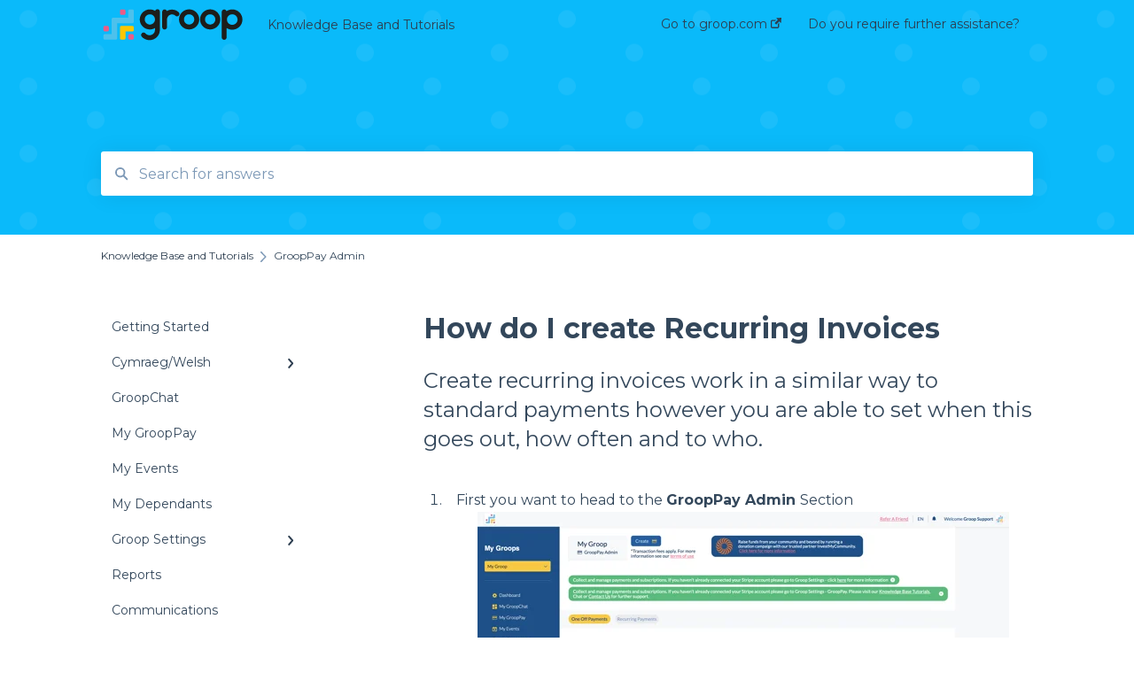

--- FILE ---
content_type: text/html; charset=UTF-8
request_url: https://knowledge.groop.com/recurring-invoices-explained
body_size: 10149
content:
<!doctype html><html lang="en"><head>
    
    <meta charset="utf-8">
    
    <title>
      How do I create Recurring Invoices
    </title>
    
    <meta name="description" content="Create recurring invoices work in a similar way to standard payments however you are able to set when this goes out, how often and to who.">
    <meta name="viewport" content="width=device-width, initial-scale=1">

    <script src="/hs/hsstatic/jquery-libs/static-1.1/jquery/jquery-1.7.1.js"></script>
<script>hsjQuery = window['jQuery'];</script>
    <meta property="og:description" content="Create recurring invoices work in a similar way to standard payments however you are able to set when this goes out, how often and to who.">
    <meta property="og:title" content="How do I create Recurring Invoices">
    <meta name="twitter:description" content="Create recurring invoices work in a similar way to standard payments however you are able to set when this goes out, how often and to who.">
    <meta name="twitter:title" content="How do I create Recurring Invoices">

    

    
    <link rel="stylesheet" href="/hs/hsstatic/ContentIcons/static-1.198/fontawesome/5.0.10/css/fontawesome-all.min.css">
<style>
a.cta_button{-moz-box-sizing:content-box !important;-webkit-box-sizing:content-box !important;box-sizing:content-box !important;vertical-align:middle}.hs-breadcrumb-menu{list-style-type:none;margin:0px 0px 0px 0px;padding:0px 0px 0px 0px}.hs-breadcrumb-menu-item{float:left;padding:10px 0px 10px 10px}.hs-breadcrumb-menu-divider:before{content:'›';padding-left:10px}.hs-featured-image-link{border:0}.hs-featured-image{float:right;margin:0 0 20px 20px;max-width:50%}@media (max-width: 568px){.hs-featured-image{float:none;margin:0;width:100%;max-width:100%}}.hs-screen-reader-text{clip:rect(1px, 1px, 1px, 1px);height:1px;overflow:hidden;position:absolute !important;width:1px}
</style>

<style>
  @font-face {
    font-family: "Montserrat";
    font-weight: 400;
    font-style: normal;
    font-display: swap;
    src: url("/_hcms/googlefonts/Montserrat/regular.woff2") format("woff2"), url("/_hcms/googlefonts/Montserrat/regular.woff") format("woff");
  }
  @font-face {
    font-family: "Montserrat";
    font-weight: 700;
    font-style: normal;
    font-display: swap;
    src: url("/_hcms/googlefonts/Montserrat/700.woff2") format("woff2"), url("/_hcms/googlefonts/Montserrat/700.woff") format("woff");
  }
</style>

    

    
    <link rel="canonical" href="https://knowledge.groop.com/recurring-invoices-explained">


<meta property="og:url" content="https://knowledge.groop.com/recurring-invoices-explained">
<meta http-equiv="content-language" content="en">



    
      <link rel="shortcut icon" href="https://knowledge.groop.com/hubfs/Icon-Colour.svg">
    
    <link href="//7052064.fs1.hubspotusercontent-na1.net/hubfs/7052064/hub_generated/template_assets/DEFAULT_ASSET/1767723238666/template_main.css" rel="stylesheet">
    <link href="//7052064.fs1.hubspotusercontent-na1.net/hubfs/7052064/hub_generated/template_assets/DEFAULT_ASSET/1767723234639/template__support-form.min.css" rel="stylesheet">
    <script type="text/javascript" src="//7052064.fs1.hubspotusercontent-na1.net/hubfs/7052064/hub_generated/template_assets/DEFAULT_ASSET/1767723237081/template_kbdom.min.js"></script>
    <style type="text/css" data-preview-theme="true">
      .kb-article, .kb-search__suggestions__article-content, .kb-search-results__description {
        font-family: 'Montserrat';
      }
      h1, h2, h3, h3 a, h4, h4 a, h5, h6, .kb__text-link, .kb__text-link-small, .kb-header, .kb-sticky-footer,
      .kb-search__suggestions__article-title, .kb-search-results__title,
      #hs_form_target_kb_support_form input.hs-button, #hs_form_target_kb_support_form label, input, select, textarea, #hs_form_target_kb_support_form .hs-field-desc, #hs_form_target_kb_support_form .hs-richtext p {
        font-family: 'Montserrat';
      }
      a,
      .kb-search__suggestions__breadcrumb,
      .kb-header__nav .kbui-dropdown__link {
        color: #2d3e50;
      }
      .kb-header,
      .kb-header a,
      .kb-header button.kb-button--link {
        color: #2d3e50;
      }
      .kb-header svg * {
        fill: #2d3e50;
      }
      .kb-search-section {
        background-color: #0abafa;
      }
      .kb-search-section__title {
        color: #2d3e50;
      }
      .kb-search-section-with-image {
        background-image: url(https://static.hsappstatic.net/TemplateAssets/static-1.39/img/hs_kb_template_images/patterns/header_pattern_dots_light.png);
        background-size: auto;
        color: #ffffff;
        position: relative;
      }
      .kb-search-section-with-gradient {
        background-color: ;
        background-image: linear-gradient(180deg, #0abafa 0%, transparent 97%);
      }
      .kb-mobile-search-section {
        background-color: #ffffff;
      }
      .kb-search__suggestions a:hover,
      .kb-search__suggestions a:focus,
      .kb-category-menu li.active > a,
      .kb-category-menu li > a:hover {
        background-color: rgba(45, 62, 80, .1);
      }
      .kb-theme--cards .kb-category-menu li.active > a,
      .kb-theme--cards .kb-category-menu li > a:hover {
        background-color: transparent;
      }
      .kb-breadcrumbs > ol > li > span,
      .kb-breadcrumbs > ol > li > a > span,
      .kb-breadcrumbs > .kb-breadcrumbs__mobile-back a {
        font-family: 'Montserrat';
      }
      .kb-breadcrumbs__arrow--left * {
        fill: #2d3e50
      }
      .kb-sidebar .kb-category-menu a,
      .kb-mobile-menu .kb-mobile-menu__current-page,
      .kb-mobile-menu ul > li > a {
        font-family: 'Montserrat';
      }
      .kb-header__logo img {
        max-height: 40px;
      }
      .kb-footer__logo img {
        max-height: 24px;
      }
      /* SVG SUPPORT */
      .kb-header__logo img[src$=".svg"] {
        height: 40px;
      }
      .kb-footer__logo img[src$=".svg"] {
        height: 24px;
      }
      /* MOBILE STYLES */
      .kb-mobile-menu,
      .kb-mobile-search__bar {
        background-color: #ffffff;
      }
      .kb-mobile-menu a,
      .kb-mobile-menu__current-page,
      .kb-mobile-search__input,
      .kb-search--open .kb-mobile-search__input {
        color: #111111
      }
      .kb-mobile-search__input::-webkit-input-placeholder {
        color: #111111
      }
      .kb-mobile-search__input::-moz-placeholder {
        color: #111111
      }
      .kb-mobile-search__input:-ms-input-placeholder {
        color: #111111
      }
      .kb-mobile-search__input:-moz-placeholder {
        color: #111111
      }
      .kb-mobile-search__mag * {
        fill: #111111
      }
      .kb-mobile-menu__arrow *,
      .kb-mobile-search__close * {
        stroke: #111111
      }
      @media (max-width: 767px) {
        .kb-header__nav {
          background-color: #ffffff
        }
        .kb-header,
        .kb-header a {
          color: #111111;
        }
        .kb-header svg * {
          fill: #111111;
        }
        .kb-theme--content.kb-page--index .kb-header__nav-toggle svg *,
        .kb-theme--content.kb-page--index .kb-header__nav-close svg *,
        .kb-theme--tiles.kb-page--index .kb-header__nav-toggle svg *,
        .kb-theme--tiles.kb-page--index .kb-header__nav-close svg *,
        .kb-theme--minimal .kb-header__nav-toggle svg *,
        .kb-theme--minimal .kb-header__nav-close svg *,
        .kb-theme--cards .kb-header__nav-toggle svg *,
        .kb-theme--cards .kb-header__nav-close svg *,
        .kb-theme--default .kb-header__nav-toggle svg *,
        .kb-theme--default .kb-header__nav-close svg * {
          fill: #2d3e50;
        }
      }
    </style>
  <meta name="generator" content="HubSpot"></head>
  <body class="kb-theme--content ">
    <header>
      
      
  

  

  

  <div class="kb-header" data-preview-id="kb-header">
    <div class="kb-header-inner" id="kb-header">
      <div class="kb-header__logo">
        
          <img src="https://knowledge.groop.com/hubfs/Groop-Black.svg" alt="company logo">
        
      </div>
      <a class="kb-header__title" href="/">
        Knowledge Base and Tutorials
      </a>
      <nav id="kb-header__nav" class="kb-header__nav" role="navigation">
        <ul>
          
          
            
<li class="kb-header__company-website-link">
  <a href="//groop.com" target="_blank" rel="noopener">
    Go to groop.com
    <svg width="12" height="12" xmlns="http://www.w3.org/2000/svg">
      <path d="M8.11 10.223V7.0472l1.308-1.3077v4.4835c0 .9323-.7628 1.6952-1.6953 1.6952H1.6952C.7628 11.9182 0 11.1553 0 10.223V4.1955C0 3.2628.7628 2.5 1.6952 2.5h4.4833L4.8707 3.8082H1.6952c-.2099 0-.3872.1771-.3872.3873v6.0275c0 .2098.1773.387.3872.387h6.0275c.21 0 .3873-.1772.3873-.387zM5.9428.4417L12.0137 0l-.442 6.0708L9.6368 4.136 6.0925 7.68 4.3333 5.9207l3.544-3.5442L5.9428.4417z" fill="#2d3e50" />
    </svg>
  </a>
</li>

          
          
            
  <li class="kb-header__support-form-link"><a href="/kb-tickets/new">Do you require further assistance?</a></li>

          
          
          
        </ul>
      </nav>
      
      <div class="kb-header__nav-controls-container">
        <button id="kb-header__close-target" class="kb-header__nav-close" role="button" aria-label="Close main navigation menu" aria-controls="kb-header__nav kb-header__langs-nav">
          <span class="kb-icon close" aria-hidden="true">
            <svg width="16" height="17" xmlns="http://www.w3.org/2000/svg">
              <g fill="#2D3E50" fill-rule="nonzero">
                <path d="M15.07107 1.42893c.59587.59588.88893 1.23239.0505 2.07081L2.99975 15.62158c-.83842.83842-1.48089.5394-2.0708-.05051C.33305 14.97519.04 14.33868.87841 13.50026L13.00026 1.37842c.83842-.83842 1.48089-.5394 2.0708.05051z" />
                <path d="M15.07107 15.57107c-.59588.59587-1.23239.88893-2.07081.0505L.87842 3.49975C.04 2.66132.33902 2.01885.92893 1.42894 1.52481.83305 2.16132.54 2.99974 1.37841l12.12184 12.12184c.83842.83842.5394 1.48089-.05051 2.0708z" />
              </g>
            </svg>
          </span>
        </button>
        
        <button id="kb-header__main-nav-target" class="kb-header__nav-toggle" role="button" aria-label="Open main navigation menu" aria-controls="kb-header__nav">
          <span class="kb-icon menu">
            <svg width="25" height="17" xmlns="http://www.w3.org/2000/svg">
              <g fill="#2D3E50" fill-rule="nonzero">
                <path d="M24.56897 2.295c0 .85-.2931 1.513-1.72414 1.513H2.15517C.72414 3.808.43103 3.1365.43103 2.295c0-.85.2931-1.513 1.72414-1.513h20.68966c1.43103 0 1.72414.6715 1.72414 1.513zM24.56897 8.8315c0 .85-.2931 1.513-1.72414 1.513H2.15517c-1.43103 0-1.72414-.6715-1.72414-1.513 0-.85.2931-1.513 1.72414-1.513h20.68966c1.43103 0 1.72414.6715 1.72414 1.513zM24.56897 15.3595c0 .85-.2931 1.513-1.72414 1.513H2.15517c-1.43103 0-1.72414-.6715-1.72414-1.513 0-.85.2931-1.513 1.72414-1.513h20.68966c1.43103 0 1.72414.6715 1.72414 1.513z" />
              </g>
            </svg>
          </span>
        </button>
    </div>
    </div>
  </div>
  <!-- Mobile Menu -->
  <div class="kb-mobile-search-section">
    <div class="kb-mobile-header">
      <div class="kb-mobile-menu">
        <div class="kb-mobile-menu__current-page">
          
            
              
            
          
            
              
            
          
            
              
            
          
            
              
            
          
            
              
            
          
            
              
            
          
            
              
            
          
            
              
            
          
            
              
            
          
            
              
            
          
            
              
              GroopPay Admin
              
            
          
            
              
            
          
            
              
            
          
            
              
            
          
            
              
            
          
            
              
            
          
            
              
            
          
            
              
            
          
            
              
            
          
            
              
            
          
            
              
            
          
            
              
            
          
            
              
            
          
          <svg class="kb-mobile-menu__arrow" width="12" height="7" xmlns="http://www.w3.org/2000/svg">
            <path d="M10.6817 1.6816l-4.5364 4-4.5364-3.9315" stroke="#00A38D" stroke-width="2" fill="none" fill-rule="evenodd" stroke-linecap="round" stroke-linejoin="round" />
          </svg>
        </div>
        <ul>
          
          <li>
            
            
            <a href="/getting-started">
              Getting Started
            </a>
            <ul>
              
            </ul>
          </li>
          
          <li>
            
            
            <a href="/cymraeg-welsh">
              Cymraeg/Welsh
            </a>
            <ul>
              
              
              
              <li>
                <a href="/cymraeg-welsh#dechrau-arni">
                  Dechrau Arni
                </a>
              </li>
              
              
              
              <li>
                <a href="/cymraeg-welsh#groopchat">
                  GroopChat
                </a>
              </li>
              
              
              
              <li>
                <a href="/cymraeg-welsh#fy-grooppay">
                  Fy GroopPay
                </a>
              </li>
              
              
              
              <li>
                <a href="/cymraeg-welsh#fy-digwyddiadau">
                  Fy Digwyddiadau
                </a>
              </li>
              
              
              
              <li>
                <a href="/cymraeg-welsh#fy-nibynyddion">
                  Fy Nibynyddion
                </a>
              </li>
              
              
              
              <li>
                <a href="/cymraeg-welsh#gosodiadau-groop">
                  Gosodiadau Groop
                </a>
              </li>
              
              
              
              <li>
                <a href="/cymraeg-welsh#adroddiadau">
                  Adroddiadau
                </a>
              </li>
              
              
              
              <li>
                <a href="/cymraeg-welsh#cyfathrebu">
                  Cyfathrebu
                </a>
              </li>
              
              
              
              <li>
                <a href="/cymraeg-welsh#adnoddau">
                  Adnoddau
                </a>
              </li>
              
              
              
              <li>
                <a href="/cymraeg-welsh#gweinyddiaeth-grooppay">
                  Gweinyddiaeth GroopPay
                </a>
              </li>
              
              
              
              <li>
                <a href="/cymraeg-welsh#grooplive">
                  GroopLive
                </a>
              </li>
              
              
              
              <li>
                <a href="/cymraeg-welsh#pobl">
                  Pobl
                </a>
              </li>
              
              
              
              <li>
                <a href="/cymraeg-welsh#digwyddiadau">
                  Digwyddiadau
                </a>
              </li>
              
              
              
              <li>
                <a href="/cymraeg-welsh#rolau">
                  Rolau
                </a>
              </li>
              
              
              
              <li>
                <a href="/cymraeg-welsh#labelau">
                  Labelau
                </a>
              </li>
              
              
              
              <li>
                <a href="/cymraeg-welsh#meysydd-golygiadwy">
                  Meysydd Golygiadwy
                </a>
              </li>
              
              
              
              <li>
                <a href="/cymraeg-welsh#hidlo-ac-adrodd">
                  Hidlo ac Adrodd
                </a>
              </li>
              
              
              
              <li>
                <a href="/cymraeg-welsh#dolenni-cofrestru">
                  Dolenni Cofrestru
                </a>
              </li>
              
              
              
              <li>
                <a href="/cymraeg-welsh#groops">
                  Groops
                </a>
              </li>
              
              
              
              <li>
                <a href="/cymraeg-welsh#ap-symudol">
                  Ap Symudol
                </a>
              </li>
              
            </ul>
          </li>
          
          <li>
            
            
            <a href="/groopchat">
              GroopChat
            </a>
            <ul>
              
            </ul>
          </li>
          
          <li>
            
            
            <a href="/my-grooppay">
              My GroopPay
            </a>
            <ul>
              
            </ul>
          </li>
          
          <li>
            
            
            <a href="/my-events">
              My Events
            </a>
            <ul>
              
            </ul>
          </li>
          
          <li>
            
            
            <a href="/my-dependants">
              My Dependants
            </a>
            <ul>
              
            </ul>
          </li>
          
          <li>
            
            
            <a href="/groop-settings">
              Groop Settings
            </a>
            <ul>
              
              
              
              <li>
                <a href="/groop-settings#stripe-payments">
                  Stripe Payments
                </a>
              </li>
              
            </ul>
          </li>
          
          <li>
            
            
            <a href="/reports">
              Reports
            </a>
            <ul>
              
            </ul>
          </li>
          
          <li>
            
            
            <a href="/communications">
              Communications
            </a>
            <ul>
              
            </ul>
          </li>
          
          <li>
            
            
            <a href="/resources">
              Resources
            </a>
            <ul>
              
            </ul>
          </li>
          
          <li class="active open">
            
            
            <a href="/grooppay-admin">
              GroopPay Admin
            </a>
            <ul>
              
            </ul>
          </li>
          
          <li>
            
            
            <a href="/grooplive">
              GroopLive
            </a>
            <ul>
              
            </ul>
          </li>
          
          <li>
            
            
            <a href="/people">
              People
            </a>
            <ul>
              
              
              
              <li>
                <a href="/people#interactions-notes">
                  Interactions/Notes
                </a>
              </li>
              
            </ul>
          </li>
          
          <li>
            
            
            <a href="/events">
              Events
            </a>
            <ul>
              
            </ul>
          </li>
          
          <li>
            
            
            <a href="/roles">
              Roles
            </a>
            <ul>
              
            </ul>
          </li>
          
          <li>
            
            
            <a href="/labels">
              Labels
            </a>
            <ul>
              
            </ul>
          </li>
          
          <li>
            
            
            <a href="/customisable-fields">
              Customisable Fields
            </a>
            <ul>
              
            </ul>
          </li>
          
          <li>
            
            
            <a href="/filtering-and-reporting">
              Filtering and Reporting
            </a>
            <ul>
              
            </ul>
          </li>
          
          <li>
            
            
            <a href="/registration-links">
              Registration Links
            </a>
            <ul>
              
            </ul>
          </li>
          
          <li>
            
            
            <a href="/legacy-system">
              Legacy System
            </a>
            <ul>
              
            </ul>
          </li>
          
          <li>
            
            
            <a href="/groops">
              Groops
            </a>
            <ul>
              
            </ul>
          </li>
          
          <li>
            
            
            <a href="/mobile-app">
              Mobile App
            </a>
            <ul>
              
            </ul>
          </li>
          
          <li>
            
            
            <a href="/dashboard">
              Dashboard
            </a>
            <ul>
              
            </ul>
          </li>
          
        </ul>
      </div>
      <div class="kb-mobile-search kb-search" kb-language-tag="en" kb-group-id="6750429373">
        <div class="kb-mobile-search__placeholder"></div>
        <div class="kb-mobile-search__box">
          <div class="kb-mobile-search__bar">
            <svg class="kb-mobile-search__mag" width="15" height="15" xmlns="http://www.w3.org/2000/svg">
              <path d="M14.02 12.672l-3.64-3.64a5.687 5.687 0 0 0 1.06-3.312A5.726 5.726 0 0 0 5.72 0 5.726 5.726 0 0 0 0 5.72a5.726 5.726 0 0 0 5.72 5.72 5.687 5.687 0 0 0 3.311-1.06l3.641 3.64a.95.95 0 0 0 1.348 0 .953.953 0 0 0 0-1.348zm-8.3-3.139a3.813 3.813 0 1 1 0-7.626 3.813 3.813 0 0 1 0 7.626z" fill="#4A4A4A" fill-rule="evenodd" />
            </svg>
            <form action="/kb-search-results">
              <input type="text" class="kb-mobile-search__input kb-search__input" name="term" autocomplete="off" placeholder="Search for answers">
              <input type="hidden" name="ref" value="41592422711">
            </form>
            <svg class="kb-mobile-search__close" width="14" height="14" xmlns="http://www.w3.org/2000/svg">
              <g stroke="#4A4A4A" stroke-width="2" fill="none" fill-rule="evenodd" stroke-linecap="round" stroke-linejoin="round">
                <path d="M1 12.314L12.314 1M12.314 12.314L1 1" />
              </g>
            </svg>
          </div>
          <ul class="kb-search__suggestions"></ul>
        </div>
      </div>
    </div>
  </div>

  <script>
    kbDom.whenReady(function() {
          // Mobile Nav Menu
          var mobileToggle = function() {
            var navMenuOpen = document.getElementById('kb-header__main-nav-target');
            var langNavOpen = document.getElementById('kb-header__langs-nav-target');
            var navClose = document.getElementById('kb-header__close-target');

            navMenuOpen.addEventListener('click',function() {
              document.body.classList.toggle('kb-header__main-nav-open');
            });

            if (langNavOpen) {
            langNavOpen.addEventListener('click',function() {
              document.body.classList.toggle('kb-header__lang-nav-open');
            });
            }

            navClose.addEventListener('click',function() {
              document.body.classList.remove('kb-header__main-nav-open');
              document.body.classList.remove('kb-header__lang-nav-open');
            });

          };
          window.addEventListener('click', mobileToggle);
          mobileToggle();

      kbDom.initDropdown(document.querySelector('[data-kbui-dropdown-contents="lang-switcher"]'))

      // Mobile Cat Menu
      document.querySelector('.kb-mobile-menu__current-page').addEventListener('click',function() {
        document.querySelector('.kb-mobile-header').classList.toggle('menu-open');
      });
      document.querySelector('.kb-mobile-search__mag').addEventListener('click',function() {
        document.querySelector('.kb-mobile-header').classList.toggle('search-open');
        if (document.querySelector('.kb-mobile-header').classList.contains('search-open')) {
          document.querySelector('.kb-mobile-search__input').focus();
        }
      });
      document.querySelector('.kb-mobile-search__close').addEventListener('click',function() {
        document.querySelector('.kb-mobile-header').classList.remove('search-open');
      });
    });
  </script>
      
<div class="kb-search-section kb-search-section--narrow kb-search-section-with-image  ">
  <div class="kb-search-section__content content-container">
    <div class="kb-search" kb-language-tag="en" kb-group-id="6750429373">
      <div class="kb-search__placeholder"></div>
      <div class="kb-search__box">
        <div class="kb-search__bar">
          <svg class="kb-search__mag" width="15" height="15" xmlns="http://www.w3.org/2000/svg">
            <path d="M14.02 12.672l-3.64-3.64a5.687 5.687 0 0 0 1.06-3.312A5.726 5.726 0 0 0 5.72 0 5.726 5.726 0 0 0 0 5.72a5.726 5.726 0 0 0 5.72 5.72 5.687 5.687 0 0 0 3.311-1.06l3.641 3.64a.95.95 0 0 0 1.348 0 .953.953 0 0 0 0-1.348zm-8.3-3.139a3.813 3.813 0 1 1 0-7.626 3.813 3.813 0 0 1 0 7.626z" fill="#4A4A4A" fill-rule="evenodd" />
          </svg>
          <form action="/kb-search-results">
            <input type="text" class="kb-search__input" name="term" autocomplete="off" placeholder="Search for answers" required>
          </form>
          <svg class="kb-search__close" width="14" height="14" xmlns="http://www.w3.org/2000/svg">
            <g stroke="#4A4A4A" stroke-width="2" fill="none" fill-rule="evenodd" stroke-linecap="round" stroke-linejoin="round">
              <path d="M1 12.314L12.314 1M12.314 12.314L1 1" />
            </g>
          </svg>
        </div>
        <ul class="kb-search__suggestions"></ul>
      </div>
    </div>
  </div>
</div>
      
    </header>
    <main data-preview-id="kb-article-main">
      
<div class="content-container-outer">
  <div class="content-container">
    
<div class="kb-breadcrumbs">
  <div class="kb-breadcrumbs__mobile-back">
    <svg class="kb-breadcrumbs__arrow kb-breadcrumbs__arrow--left" width="7" height="12" xmlns="http://www.w3.org/2000/svg">
      <path d="M.055 5.7194c.018-.045.0518-.0835.0795-.125.0166-.0255.0322-.052.0489-.0775.007-.011.0116-.024.0216-.034L5.2426.2328c.2877-.3.7662-.3115 1.0685-.026a.7468.7468 0 0 1 .0262 1.0605L1.7954 6l4.5419 4.733a.7462.7462 0 0 1-.0262 1.0601.7563.7563 0 0 1-.5214.207.7568.7568 0 0 1-.547-.2325L.205 6.5174c-.01-.0105-.0146-.023-.0216-.0345-.0167-.025-.0323-.0515-.0489-.077-.0277-.0415-.0615-.08-.0796-.125-.0186-.0455-.0222-.0935-.0312-.141C.0147 6.0934 0 6.0474 0 5.9999c0-.047.0146-.093.0237-.1395.009-.0475.0126-.096.0312-.141" fill="#7C98B6" fill-rule="evenodd" />
    </svg>
    <a href="/">Back to home</a>
  </div>
  <ol itemscope itemtype="http://schema.org/BreadcrumbList">
    <li itemprop="itemListElement" itemscope itemtype="http://schema.org/ListItem">
      <a itemprop="item" href="/">
        <span itemprop="name">Knowledge Base and Tutorials</span>
      </a>
      <meta itemprop="position" content="1">
    </li>
    
      
        
      
        
      
        
      
        
      
        
      
        
      
        
      
        
      
        
      
        
      
        
          <svg class="kb-breadcrumbs__arrow kb-breadcrumbs__arrow--right" width="7" height="12" xmlns="http://www.w3.org/2000/svg">
            <path d="M6.4905 5.7194c-.018-.045-.0518-.0835-.0795-.125-.0167-.0255-.0323-.052-.049-.0775-.007-.011-.0115-.024-.0216-.034L1.3028.2328c-.2876-.3-.7662-.3115-1.0684-.026a.7468.7468 0 0 0-.0262 1.0605L4.75 6l-4.542 4.733a.7462.7462 0 0 0 .0263 1.0601.7563.7563 0 0 0 .5213.207.7568.7568 0 0 0 .5471-.2325l5.0376-5.2501c.0101-.0105.0146-.023.0217-.0345.0166-.025.0322-.0515.0489-.077.0277-.0415.0614-.08.0795-.125.0187-.0455.0222-.0935.0313-.141.009-.0465.0237-.0925.0237-.14 0-.047-.0147-.093-.0237-.1395-.009-.0475-.0126-.096-.0313-.141" fill="#7C98B6" fill-rule="evenodd" />
          </svg>
          <li itemprop="itemListElement" itemscope itemtype="http://schema.org/ListItem">
            
              <span itemprop="name">GroopPay Admin</span>
            
            <meta itemprop="position" content="2">
          </li>
          
        
      
        
      
        
      
        
      
        
      
        
      
        
      
        
      
        
      
        
      
        
      
        
      
        
      
    
  </ol>
</div>
    <div class="main-body">
      <div class="kb-sidebar">
        
<div class="kb-category-menu">
  <ul>
    
    <li>
        
        
      <a href="/getting-started">
        <div class="kb-category-menu-option" data-id="14311179109">
          <span class="kb-category-menu-option__color-bar" style="background-color: #2d3e50;"></span>
          Getting Started
        </div>
        
      </a>
      <ul>
        
      </ul>
    </li>
    
    <li>
        
        
      <a href="/cymraeg-welsh">
        <div class="kb-category-menu-option" data-id="34050873541">
          <span class="kb-category-menu-option__color-bar" style="background-color: #2d3e50;"></span>
          Cymraeg/Welsh
        </div>
        
        <div>
          <svg width="12" height="7" xmlns="http://www.w3.org/2000/svg">
            <path d="M10.6817 1.6816l-4.5364 4-4.5364-3.9315" stroke="#2d3e50" stroke-width="2" fill="none" fill-rule="evenodd" stroke-linecap="round" stroke-linejoin="round" />
          </svg>
        </div>
        
      </a>
      <ul>
        
        <li data-id="34050883121">
          
          
          <a href="/cymraeg-welsh#dechrau-arni">
            <span class="kb-category-menu-option__color-bar" style="background-color: #2d3e50;"></span>
            Dechrau Arni
          </a>
        </li>
        
        <li data-id="34909458051">
          
          
          <a href="/cymraeg-welsh#groopchat">
            <span class="kb-category-menu-option__color-bar" style="background-color: #2d3e50;"></span>
            GroopChat
          </a>
        </li>
        
        <li data-id="34909458338">
          
          
          <a href="/cymraeg-welsh#fy-grooppay">
            <span class="kb-category-menu-option__color-bar" style="background-color: #2d3e50;"></span>
            Fy GroopPay
          </a>
        </li>
        
        <li data-id="34909924174">
          
          
          <a href="/cymraeg-welsh#fy-digwyddiadau">
            <span class="kb-category-menu-option__color-bar" style="background-color: #2d3e50;"></span>
            Fy Digwyddiadau
          </a>
        </li>
        
        <li data-id="34909924213">
          
          
          <a href="/cymraeg-welsh#fy-nibynyddion">
            <span class="kb-category-menu-option__color-bar" style="background-color: #2d3e50;"></span>
            Fy Nibynyddion
          </a>
        </li>
        
        <li data-id="34909924374">
          
          
          <a href="/cymraeg-welsh#gosodiadau-groop">
            <span class="kb-category-menu-option__color-bar" style="background-color: #2d3e50;"></span>
            Gosodiadau Groop
          </a>
        </li>
        
        <li data-id="34909924464">
          
          
          <a href="/cymraeg-welsh#adroddiadau">
            <span class="kb-category-menu-option__color-bar" style="background-color: #2d3e50;"></span>
            Adroddiadau
          </a>
        </li>
        
        <li data-id="34909496883">
          
          
          <a href="/cymraeg-welsh#cyfathrebu">
            <span class="kb-category-menu-option__color-bar" style="background-color: #2d3e50;"></span>
            Cyfathrebu
          </a>
        </li>
        
        <li data-id="34909924638">
          
          
          <a href="/cymraeg-welsh#adnoddau">
            <span class="kb-category-menu-option__color-bar" style="background-color: #2d3e50;"></span>
            Adnoddau
          </a>
        </li>
        
        <li data-id="34909924716">
          
          
          <a href="/cymraeg-welsh#gweinyddiaeth-grooppay">
            <span class="kb-category-menu-option__color-bar" style="background-color: #2d3e50;"></span>
            Gweinyddiaeth GroopPay
          </a>
        </li>
        
        <li data-id="34909924882">
          
          
          <a href="/cymraeg-welsh#grooplive">
            <span class="kb-category-menu-option__color-bar" style="background-color: #2d3e50;"></span>
            GroopLive
          </a>
        </li>
        
        <li data-id="34909925096">
          
          
          <a href="/cymraeg-welsh#pobl">
            <span class="kb-category-menu-option__color-bar" style="background-color: #2d3e50;"></span>
            Pobl
          </a>
        </li>
        
        <li data-id="34910379819">
          
          
          <a href="/cymraeg-welsh#digwyddiadau">
            <span class="kb-category-menu-option__color-bar" style="background-color: #2d3e50;"></span>
            Digwyddiadau
          </a>
        </li>
        
        <li data-id="34910379967">
          
          
          <a href="/cymraeg-welsh#rolau">
            <span class="kb-category-menu-option__color-bar" style="background-color: #2d3e50;"></span>
            Rolau
          </a>
        </li>
        
        <li data-id="34910380028">
          
          
          <a href="/cymraeg-welsh#labelau">
            <span class="kb-category-menu-option__color-bar" style="background-color: #2d3e50;"></span>
            Labelau
          </a>
        </li>
        
        <li data-id="34910590545">
          
          
          <a href="/cymraeg-welsh#meysydd-golygiadwy">
            <span class="kb-category-menu-option__color-bar" style="background-color: #2d3e50;"></span>
            Meysydd Golygiadwy
          </a>
        </li>
        
        <li data-id="34910775109">
          
          
          <a href="/cymraeg-welsh#hidlo-ac-adrodd">
            <span class="kb-category-menu-option__color-bar" style="background-color: #2d3e50;"></span>
            Hidlo ac Adrodd
          </a>
        </li>
        
        <li data-id="34910775553">
          
          
          <a href="/cymraeg-welsh#dolenni-cofrestru">
            <span class="kb-category-menu-option__color-bar" style="background-color: #2d3e50;"></span>
            Dolenni Cofrestru
          </a>
        </li>
        
        <li data-id="34910590801">
          
          
          <a href="/cymraeg-welsh#groops">
            <span class="kb-category-menu-option__color-bar" style="background-color: #2d3e50;"></span>
            Groops
          </a>
        </li>
        
        <li data-id="34910776008">
          
          
          <a href="/cymraeg-welsh#ap-symudol">
            <span class="kb-category-menu-option__color-bar" style="background-color: #2d3e50;"></span>
            Ap Symudol
          </a>
        </li>
        
      </ul>
    </li>
    
    <li>
        
        
      <a href="/groopchat">
        <div class="kb-category-menu-option" data-id="11512106762">
          <span class="kb-category-menu-option__color-bar" style="background-color: #2d3e50;"></span>
          GroopChat
        </div>
        
      </a>
      <ul>
        
      </ul>
    </li>
    
    <li>
        
        
      <a href="/my-grooppay">
        <div class="kb-category-menu-option" data-id="11512106765">
          <span class="kb-category-menu-option__color-bar" style="background-color: #2d3e50;"></span>
          My GroopPay
        </div>
        
      </a>
      <ul>
        
      </ul>
    </li>
    
    <li>
        
        
      <a href="/my-events">
        <div class="kb-category-menu-option" data-id="11512106767">
          <span class="kb-category-menu-option__color-bar" style="background-color: #2d3e50;"></span>
          My Events
        </div>
        
      </a>
      <ul>
        
      </ul>
    </li>
    
    <li>
        
        
      <a href="/my-dependants">
        <div class="kb-category-menu-option" data-id="11512106769">
          <span class="kb-category-menu-option__color-bar" style="background-color: #2d3e50;"></span>
          My Dependants
        </div>
        
      </a>
      <ul>
        
      </ul>
    </li>
    
    <li>
        
        
      <a href="/groop-settings">
        <div class="kb-category-menu-option" data-id="11512106771">
          <span class="kb-category-menu-option__color-bar" style="background-color: #2d3e50;"></span>
          Groop Settings
        </div>
        
        <div>
          <svg width="12" height="7" xmlns="http://www.w3.org/2000/svg">
            <path d="M10.6817 1.6816l-4.5364 4-4.5364-3.9315" stroke="#2d3e50" stroke-width="2" fill="none" fill-rule="evenodd" stroke-linecap="round" stroke-linejoin="round" />
          </svg>
        </div>
        
      </a>
      <ul>
        
        <li data-id="23159814110">
          
          
          <a href="/groop-settings#stripe-payments">
            <span class="kb-category-menu-option__color-bar" style="background-color: #2d3e50;"></span>
            Stripe Payments
          </a>
        </li>
        
      </ul>
    </li>
    
    <li>
        
        
      <a href="/reports">
        <div class="kb-category-menu-option" data-id="11512106773">
          <span class="kb-category-menu-option__color-bar" style="background-color: #2d3e50;"></span>
          Reports
        </div>
        
      </a>
      <ul>
        
      </ul>
    </li>
    
    <li>
        
        
      <a href="/communications">
        <div class="kb-category-menu-option" data-id="11512106775">
          <span class="kb-category-menu-option__color-bar" style="background-color: #2d3e50;"></span>
          Communications
        </div>
        
      </a>
      <ul>
        
      </ul>
    </li>
    
    <li>
        
        
      <a href="/resources">
        <div class="kb-category-menu-option" data-id="11512106777">
          <span class="kb-category-menu-option__color-bar" style="background-color: #2d3e50;"></span>
          Resources
        </div>
        
      </a>
      <ul>
        
      </ul>
    </li>
    
    <li class="open">
        
        
      <a href="/grooppay-admin">
        <div class="kb-category-menu-option" data-id="11512106782">
          <span class="kb-category-menu-option__color-bar" style="background-color: #2d3e50;"></span>
          GroopPay Admin
        </div>
        
      </a>
      <ul>
        
      </ul>
    </li>
    
    <li>
        
        
      <a href="/grooplive">
        <div class="kb-category-menu-option" data-id="28162438204">
          <span class="kb-category-menu-option__color-bar" style="background-color: #2d3e50;"></span>
          GroopLive
        </div>
        
      </a>
      <ul>
        
      </ul>
    </li>
    
    <li>
        
        
      <a href="/people">
        <div class="kb-category-menu-option" data-id="11512106787">
          <span class="kb-category-menu-option__color-bar" style="background-color: #2d3e50;"></span>
          People
        </div>
        
        <div>
          <svg width="12" height="7" xmlns="http://www.w3.org/2000/svg">
            <path d="M10.6817 1.6816l-4.5364 4-4.5364-3.9315" stroke="#2d3e50" stroke-width="2" fill="none" fill-rule="evenodd" stroke-linecap="round" stroke-linejoin="round" />
          </svg>
        </div>
        
      </a>
      <ul>
        
        <li data-id="53323315348">
          
          
          <a href="/people#interactions-notes">
            <span class="kb-category-menu-option__color-bar" style="background-color: #2d3e50;"></span>
            Interactions/Notes
          </a>
        </li>
        
      </ul>
    </li>
    
    <li>
        
        
      <a href="/events">
        <div class="kb-category-menu-option" data-id="11505906216">
          <span class="kb-category-menu-option__color-bar" style="background-color: #2d3e50;"></span>
          Events
        </div>
        
      </a>
      <ul>
        
      </ul>
    </li>
    
    <li>
        
        
      <a href="/roles">
        <div class="kb-category-menu-option" data-id="11512106793">
          <span class="kb-category-menu-option__color-bar" style="background-color: #2d3e50;"></span>
          Roles
        </div>
        
      </a>
      <ul>
        
      </ul>
    </li>
    
    <li>
        
        
      <a href="/labels">
        <div class="kb-category-menu-option" data-id="11512106796">
          <span class="kb-category-menu-option__color-bar" style="background-color: #2d3e50;"></span>
          Labels
        </div>
        
      </a>
      <ul>
        
      </ul>
    </li>
    
    <li>
        
        
      <a href="/customisable-fields">
        <div class="kb-category-menu-option" data-id="11512106760">
          <span class="kb-category-menu-option__color-bar" style="background-color: #2d3e50;"></span>
          Customisable Fields
        </div>
        
      </a>
      <ul>
        
      </ul>
    </li>
    
    <li>
        
        
      <a href="/filtering-and-reporting">
        <div class="kb-category-menu-option" data-id="11665655072">
          <span class="kb-category-menu-option__color-bar" style="background-color: #2d3e50;"></span>
          Filtering and Reporting
        </div>
        
      </a>
      <ul>
        
      </ul>
    </li>
    
    <li>
        
        
      <a href="/registration-links">
        <div class="kb-category-menu-option" data-id="32782373299">
          <span class="kb-category-menu-option__color-bar" style="background-color: #2d3e50;"></span>
          Registration Links
        </div>
        
      </a>
      <ul>
        
      </ul>
    </li>
    
    <li>
        
        
      <a href="/legacy-system">
        <div class="kb-category-menu-option" data-id="11512106709">
          <span class="kb-category-menu-option__color-bar" style="background-color: #2d3e50;"></span>
          Legacy System
        </div>
        
      </a>
      <ul>
        
      </ul>
    </li>
    
    <li>
        
        
      <a href="/groops">
        <div class="kb-category-menu-option" data-id="13842996902">
          <span class="kb-category-menu-option__color-bar" style="background-color: #2d3e50;"></span>
          Groops
        </div>
        
      </a>
      <ul>
        
      </ul>
    </li>
    
    <li>
        
        
      <a href="/mobile-app">
        <div class="kb-category-menu-option" data-id="21054910712">
          <span class="kb-category-menu-option__color-bar" style="background-color: #2d3e50;"></span>
          Mobile App
        </div>
        
      </a>
      <ul>
        
      </ul>
    </li>
    
    <li>
        
        
      <a href="/dashboard">
        <div class="kb-category-menu-option" data-id="25052602863">
          <span class="kb-category-menu-option__color-bar" style="background-color: #2d3e50;"></span>
          Dashboard
        </div>
        
      </a>
      <ul>
        
      </ul>
    </li>
    
  </ul>
</div>

<script>
  kbDom.whenReady(function() {
    document.querySelectorAll('.kb-category-menu svg').forEach(function(el) {
      el.addEventListener('click', function(e) {
        e.preventDefault();
        var li = kbDom.closest('li', this);
        if (li) {
          li.classList.toggle('open');
        }
      });
    })
  })
</script>
      </div>
      <div class="kb-content">
        



<div class="kb-article tinymce-content">
  <h1><span id="hs_cos_wrapper_name" class="hs_cos_wrapper hs_cos_wrapper_meta_field hs_cos_wrapper_type_text" style="" data-hs-cos-general-type="meta_field" data-hs-cos-type="text">How do I create Recurring Invoices</span></h1>
  
    <h2>Create recurring invoices work in a similar way to standard payments however you are able to set when this goes out, how often and to who.</h2>
   <ol>
<li>&nbsp;First you want to head to the&nbsp;<strong>GroopPay Admin&nbsp;</strong>Section<img class="hs-image-align-center" style="caret-color: #000000; color: #000000; width: 600px;" src="https://knowledge.groop.com/hs-fs/hubfs/Screenshot%202021-02-16%20at%2016-35-56-png.png?width=600&amp;name=Screenshot%202021-02-16%20at%2016-35-56-png.png" width="600" srcset="https://knowledge.groop.com/hs-fs/hubfs/Screenshot%202021-02-16%20at%2016-35-56-png.png?width=300&amp;name=Screenshot%202021-02-16%20at%2016-35-56-png.png 300w, https://knowledge.groop.com/hs-fs/hubfs/Screenshot%202021-02-16%20at%2016-35-56-png.png?width=600&amp;name=Screenshot%202021-02-16%20at%2016-35-56-png.png 600w, https://knowledge.groop.com/hs-fs/hubfs/Screenshot%202021-02-16%20at%2016-35-56-png.png?width=900&amp;name=Screenshot%202021-02-16%20at%2016-35-56-png.png 900w, https://knowledge.groop.com/hs-fs/hubfs/Screenshot%202021-02-16%20at%2016-35-56-png.png?width=1200&amp;name=Screenshot%202021-02-16%20at%2016-35-56-png.png 1200w, https://knowledge.groop.com/hs-fs/hubfs/Screenshot%202021-02-16%20at%2016-35-56-png.png?width=1500&amp;name=Screenshot%202021-02-16%20at%2016-35-56-png.png 1500w, https://knowledge.groop.com/hs-fs/hubfs/Screenshot%202021-02-16%20at%2016-35-56-png.png?width=1800&amp;name=Screenshot%202021-02-16%20at%2016-35-56-png.png 1800w" sizes="(max-width: 600px) 100vw, 600px"></li>
<li>The head to the <strong>Create</strong> button at the top of the screen<br><img class="hs-image-align-none" style="caret-color: #000000; color: #000000; width: 292px;" src="https://knowledge.groop.com/hs-fs/hubfs/Screenshot%202021-02-16%20at%2016-36-16-png.png?width=292&amp;name=Screenshot%202021-02-16%20at%2016-36-16-png.png" width="292" srcset="https://knowledge.groop.com/hs-fs/hubfs/Screenshot%202021-02-16%20at%2016-36-16-png.png?width=146&amp;name=Screenshot%202021-02-16%20at%2016-36-16-png.png 146w, https://knowledge.groop.com/hs-fs/hubfs/Screenshot%202021-02-16%20at%2016-36-16-png.png?width=292&amp;name=Screenshot%202021-02-16%20at%2016-36-16-png.png 292w, https://knowledge.groop.com/hs-fs/hubfs/Screenshot%202021-02-16%20at%2016-36-16-png.png?width=438&amp;name=Screenshot%202021-02-16%20at%2016-36-16-png.png 438w, https://knowledge.groop.com/hs-fs/hubfs/Screenshot%202021-02-16%20at%2016-36-16-png.png?width=584&amp;name=Screenshot%202021-02-16%20at%2016-36-16-png.png 584w, https://knowledge.groop.com/hs-fs/hubfs/Screenshot%202021-02-16%20at%2016-36-16-png.png?width=730&amp;name=Screenshot%202021-02-16%20at%2016-36-16-png.png 730w, https://knowledge.groop.com/hs-fs/hubfs/Screenshot%202021-02-16%20at%2016-36-16-png.png?width=876&amp;name=Screenshot%202021-02-16%20at%2016-36-16-png.png 876w" sizes="(max-width: 292px) 100vw, 292px"></li>
<li>You can now choose the option you wish to continue with. Select&nbsp;<strong>Create Recurring Payment</strong></li>
<li>Once in the&nbsp;<strong>Recurring Payment</strong>&nbsp;you now have a three tabs to work though the first being the payment.<br><img class="hs-image-align-center" style="caret-color: #000000; color: #000000; width: 495px;" src="https://knowledge.groop.com/hs-fs/hubfs/Screenshot%202021-02-16%20at%2016-36-27-png.png?width=495&amp;name=Screenshot%202021-02-16%20at%2016-36-27-png.png" width="495" srcset="https://knowledge.groop.com/hs-fs/hubfs/Screenshot%202021-02-16%20at%2016-36-27-png.png?width=248&amp;name=Screenshot%202021-02-16%20at%2016-36-27-png.png 248w, https://knowledge.groop.com/hs-fs/hubfs/Screenshot%202021-02-16%20at%2016-36-27-png.png?width=495&amp;name=Screenshot%202021-02-16%20at%2016-36-27-png.png 495w, https://knowledge.groop.com/hs-fs/hubfs/Screenshot%202021-02-16%20at%2016-36-27-png.png?width=743&amp;name=Screenshot%202021-02-16%20at%2016-36-27-png.png 743w, https://knowledge.groop.com/hs-fs/hubfs/Screenshot%202021-02-16%20at%2016-36-27-png.png?width=990&amp;name=Screenshot%202021-02-16%20at%2016-36-27-png.png 990w, https://knowledge.groop.com/hs-fs/hubfs/Screenshot%202021-02-16%20at%2016-36-27-png.png?width=1238&amp;name=Screenshot%202021-02-16%20at%2016-36-27-png.png 1238w, https://knowledge.groop.com/hs-fs/hubfs/Screenshot%202021-02-16%20at%2016-36-27-png.png?width=1485&amp;name=Screenshot%202021-02-16%20at%2016-36-27-png.png 1485w" sizes="(max-width: 495px) 100vw, 495px"></li>
<li>Here you can choose between (Invoice or Donation) add in your amount, reference, message and label - To find out more information on Invoice <a href="https://knowledge.groop.com/how-do-i-create-an-invoice" rel="noopener">Click Here</a><img class="hs-image-align-center" style="font-size: 1rem; caret-color: #000000; color: #000000; width: 412px;" src="https://knowledge.groop.com/hs-fs/hubfs/Screenshot%202021-02-16%20at%2016-36-44-png.png?width=412&amp;name=Screenshot%202021-02-16%20at%2016-36-44-png.png" width="412" srcset="https://knowledge.groop.com/hs-fs/hubfs/Screenshot%202021-02-16%20at%2016-36-44-png.png?width=206&amp;name=Screenshot%202021-02-16%20at%2016-36-44-png.png 206w, https://knowledge.groop.com/hs-fs/hubfs/Screenshot%202021-02-16%20at%2016-36-44-png.png?width=412&amp;name=Screenshot%202021-02-16%20at%2016-36-44-png.png 412w, https://knowledge.groop.com/hs-fs/hubfs/Screenshot%202021-02-16%20at%2016-36-44-png.png?width=618&amp;name=Screenshot%202021-02-16%20at%2016-36-44-png.png 618w, https://knowledge.groop.com/hs-fs/hubfs/Screenshot%202021-02-16%20at%2016-36-44-png.png?width=824&amp;name=Screenshot%202021-02-16%20at%2016-36-44-png.png 824w, https://knowledge.groop.com/hs-fs/hubfs/Screenshot%202021-02-16%20at%2016-36-44-png.png?width=1030&amp;name=Screenshot%202021-02-16%20at%2016-36-44-png.png 1030w, https://knowledge.groop.com/hs-fs/hubfs/Screenshot%202021-02-16%20at%2016-36-44-png.png?width=1236&amp;name=Screenshot%202021-02-16%20at%2016-36-44-png.png 1236w" sizes="(max-width: 412px) 100vw, 412px"></li>
<li>At the bottom of the page you can click the&nbsp;<strong>Next Step&nbsp;</strong>option to move to the next tab or simply click the next tab itself<img class="hs-image-align-center" style="width: 429px;" src="https://knowledge.groop.com/hs-fs/hubfs/Screenshot%202021-02-17%20at%2011-49-52-png.png?width=429&amp;name=Screenshot%202021-02-17%20at%2011-49-52-png.png" width="429" srcset="https://knowledge.groop.com/hs-fs/hubfs/Screenshot%202021-02-17%20at%2011-49-52-png.png?width=215&amp;name=Screenshot%202021-02-17%20at%2011-49-52-png.png 215w, https://knowledge.groop.com/hs-fs/hubfs/Screenshot%202021-02-17%20at%2011-49-52-png.png?width=429&amp;name=Screenshot%202021-02-17%20at%2011-49-52-png.png 429w, https://knowledge.groop.com/hs-fs/hubfs/Screenshot%202021-02-17%20at%2011-49-52-png.png?width=644&amp;name=Screenshot%202021-02-17%20at%2011-49-52-png.png 644w, https://knowledge.groop.com/hs-fs/hubfs/Screenshot%202021-02-17%20at%2011-49-52-png.png?width=858&amp;name=Screenshot%202021-02-17%20at%2011-49-52-png.png 858w, https://knowledge.groop.com/hs-fs/hubfs/Screenshot%202021-02-17%20at%2011-49-52-png.png?width=1073&amp;name=Screenshot%202021-02-17%20at%2011-49-52-png.png 1073w, https://knowledge.groop.com/hs-fs/hubfs/Screenshot%202021-02-17%20at%2011-49-52-png.png?width=1287&amp;name=Screenshot%202021-02-17%20at%2011-49-52-png.png 1287w" sizes="(max-width: 429px) 100vw, 429px"><br><br></li>
<li>When in the&nbsp;<strong>People&nbsp;</strong>tab this is where you select the users you want to send the recurring invoice too. You can now send invoices to users that have a specific&nbsp;<strong>Role&nbsp;</strong>or <strong>Label</strong><strong>&nbsp;</strong>assigned against them or using the people tab select from your directory of people.</li>
</ol>
<div class="hs-callout-type-caution" data-hs-callout-type="caution">
<p>Note: When adding users using a Role or Label if a new user is assigned with either a Role or Label that is used for recurring invoices they will be included in the next recurring invoices that are sent out.</p>
</div>
<p><img class="hs-image-align-none" src="https://knowledge.groop.com/hubfs/Screenshot%202021-02-17%20at%2011-50-04-png.png"></p>
<p>8. The final tab is&nbsp;<strong>Recurrence</strong></p>
<p><img class="hs-image-align-center" style="width: 435px;" src="https://knowledge.groop.com/hs-fs/hubfs/Screenshot%202021-02-17%20at%2012-55-10-png.png?width=435&amp;name=Screenshot%202021-02-17%20at%2012-55-10-png.png" width="435" srcset="https://knowledge.groop.com/hs-fs/hubfs/Screenshot%202021-02-17%20at%2012-55-10-png.png?width=218&amp;name=Screenshot%202021-02-17%20at%2012-55-10-png.png 218w, https://knowledge.groop.com/hs-fs/hubfs/Screenshot%202021-02-17%20at%2012-55-10-png.png?width=435&amp;name=Screenshot%202021-02-17%20at%2012-55-10-png.png 435w, https://knowledge.groop.com/hs-fs/hubfs/Screenshot%202021-02-17%20at%2012-55-10-png.png?width=653&amp;name=Screenshot%202021-02-17%20at%2012-55-10-png.png 653w, https://knowledge.groop.com/hs-fs/hubfs/Screenshot%202021-02-17%20at%2012-55-10-png.png?width=870&amp;name=Screenshot%202021-02-17%20at%2012-55-10-png.png 870w, https://knowledge.groop.com/hs-fs/hubfs/Screenshot%202021-02-17%20at%2012-55-10-png.png?width=1088&amp;name=Screenshot%202021-02-17%20at%2012-55-10-png.png 1088w, https://knowledge.groop.com/hs-fs/hubfs/Screenshot%202021-02-17%20at%2012-55-10-png.png?width=1305&amp;name=Screenshot%202021-02-17%20at%2012-55-10-png.png 1305w" sizes="(max-width: 435px) 100vw, 435px"></p>
<p>9. Here you can set all your preferences for the recurring payments</p>
<p><img class="hs-image-align-center" style="width: 505px;" src="https://knowledge.groop.com/hs-fs/hubfs/Screenshot%202021-02-16%20at%2016-37-28-png.png?width=505&amp;name=Screenshot%202021-02-16%20at%2016-37-28-png.png" width="505" srcset="https://knowledge.groop.com/hs-fs/hubfs/Screenshot%202021-02-16%20at%2016-37-28-png.png?width=253&amp;name=Screenshot%202021-02-16%20at%2016-37-28-png.png 253w, https://knowledge.groop.com/hs-fs/hubfs/Screenshot%202021-02-16%20at%2016-37-28-png.png?width=505&amp;name=Screenshot%202021-02-16%20at%2016-37-28-png.png 505w, https://knowledge.groop.com/hs-fs/hubfs/Screenshot%202021-02-16%20at%2016-37-28-png.png?width=758&amp;name=Screenshot%202021-02-16%20at%2016-37-28-png.png 758w, https://knowledge.groop.com/hs-fs/hubfs/Screenshot%202021-02-16%20at%2016-37-28-png.png?width=1010&amp;name=Screenshot%202021-02-16%20at%2016-37-28-png.png 1010w, https://knowledge.groop.com/hs-fs/hubfs/Screenshot%202021-02-16%20at%2016-37-28-png.png?width=1263&amp;name=Screenshot%202021-02-16%20at%2016-37-28-png.png 1263w, https://knowledge.groop.com/hs-fs/hubfs/Screenshot%202021-02-16%20at%2016-37-28-png.png?width=1515&amp;name=Screenshot%202021-02-16%20at%2016-37-28-png.png 1515w" sizes="(max-width: 505px) 100vw, 505px"></p>
<p>10. First you can add the start date of when you would like this invoice to begin</p>
<img class="hs-image-align-center" style="caret-color: #000000; color: #000000; width: 248px;" src="https://knowledge.groop.com/hs-fs/hubfs/Screenshot%202021-02-18%20at%2011-16-36-png.png?width=248&amp;name=Screenshot%202021-02-18%20at%2011-16-36-png.png" width="248" srcset="https://knowledge.groop.com/hs-fs/hubfs/Screenshot%202021-02-18%20at%2011-16-36-png.png?width=124&amp;name=Screenshot%202021-02-18%20at%2011-16-36-png.png 124w, https://knowledge.groop.com/hs-fs/hubfs/Screenshot%202021-02-18%20at%2011-16-36-png.png?width=248&amp;name=Screenshot%202021-02-18%20at%2011-16-36-png.png 248w, https://knowledge.groop.com/hs-fs/hubfs/Screenshot%202021-02-18%20at%2011-16-36-png.png?width=372&amp;name=Screenshot%202021-02-18%20at%2011-16-36-png.png 372w, https://knowledge.groop.com/hs-fs/hubfs/Screenshot%202021-02-18%20at%2011-16-36-png.png?width=496&amp;name=Screenshot%202021-02-18%20at%2011-16-36-png.png 496w, https://knowledge.groop.com/hs-fs/hubfs/Screenshot%202021-02-18%20at%2011-16-36-png.png?width=620&amp;name=Screenshot%202021-02-18%20at%2011-16-36-png.png 620w, https://knowledge.groop.com/hs-fs/hubfs/Screenshot%202021-02-18%20at%2011-16-36-png.png?width=744&amp;name=Screenshot%202021-02-18%20at%2011-16-36-png.png 744w" sizes="(max-width: 248px) 100vw, 248px">
<p>11. How often you would like this to repeat</p>
<p><strong>Daily</strong></p>
<p><img class="hs-image-align-none" style="caret-color: #000000; color: #000000; width: 276px;" src="https://knowledge.groop.com/hs-fs/hubfs/Screenshot%202021-02-18%20at%2011-18-29-png.png?width=276&amp;name=Screenshot%202021-02-18%20at%2011-18-29-png.png" width="276" srcset="https://knowledge.groop.com/hs-fs/hubfs/Screenshot%202021-02-18%20at%2011-18-29-png.png?width=138&amp;name=Screenshot%202021-02-18%20at%2011-18-29-png.png 138w, https://knowledge.groop.com/hs-fs/hubfs/Screenshot%202021-02-18%20at%2011-18-29-png.png?width=276&amp;name=Screenshot%202021-02-18%20at%2011-18-29-png.png 276w, https://knowledge.groop.com/hs-fs/hubfs/Screenshot%202021-02-18%20at%2011-18-29-png.png?width=414&amp;name=Screenshot%202021-02-18%20at%2011-18-29-png.png 414w, https://knowledge.groop.com/hs-fs/hubfs/Screenshot%202021-02-18%20at%2011-18-29-png.png?width=552&amp;name=Screenshot%202021-02-18%20at%2011-18-29-png.png 552w, https://knowledge.groop.com/hs-fs/hubfs/Screenshot%202021-02-18%20at%2011-18-29-png.png?width=690&amp;name=Screenshot%202021-02-18%20at%2011-18-29-png.png 690w, https://knowledge.groop.com/hs-fs/hubfs/Screenshot%202021-02-18%20at%2011-18-29-png.png?width=828&amp;name=Screenshot%202021-02-18%20at%2011-18-29-png.png 828w" sizes="(max-width: 276px) 100vw, 276px"></p>
<p><strong>Weekly</strong></p>
<p><img class="hs-image-align-none" style="caret-color: #000000; color: #000000; width: 307px;" src="https://knowledge.groop.com/hs-fs/hubfs/Screenshot%202021-02-18%20at%2011-18-44-png.png?width=307&amp;name=Screenshot%202021-02-18%20at%2011-18-44-png.png" width="307" srcset="https://knowledge.groop.com/hs-fs/hubfs/Screenshot%202021-02-18%20at%2011-18-44-png.png?width=154&amp;name=Screenshot%202021-02-18%20at%2011-18-44-png.png 154w, https://knowledge.groop.com/hs-fs/hubfs/Screenshot%202021-02-18%20at%2011-18-44-png.png?width=307&amp;name=Screenshot%202021-02-18%20at%2011-18-44-png.png 307w, https://knowledge.groop.com/hs-fs/hubfs/Screenshot%202021-02-18%20at%2011-18-44-png.png?width=461&amp;name=Screenshot%202021-02-18%20at%2011-18-44-png.png 461w, https://knowledge.groop.com/hs-fs/hubfs/Screenshot%202021-02-18%20at%2011-18-44-png.png?width=614&amp;name=Screenshot%202021-02-18%20at%2011-18-44-png.png 614w, https://knowledge.groop.com/hs-fs/hubfs/Screenshot%202021-02-18%20at%2011-18-44-png.png?width=768&amp;name=Screenshot%202021-02-18%20at%2011-18-44-png.png 768w, https://knowledge.groop.com/hs-fs/hubfs/Screenshot%202021-02-18%20at%2011-18-44-png.png?width=921&amp;name=Screenshot%202021-02-18%20at%2011-18-44-png.png 921w" sizes="(max-width: 307px) 100vw, 307px"></p>
<p><strong>Monthly</strong></p>
<p><strong><img class="hs-image-align-none" style="width: 275px;" src="https://knowledge.groop.com/hs-fs/hubfs/Screenshot%202021-02-18%20at%2011-18-53-png.png?width=275&amp;name=Screenshot%202021-02-18%20at%2011-18-53-png.png" width="275" srcset="https://knowledge.groop.com/hs-fs/hubfs/Screenshot%202021-02-18%20at%2011-18-53-png.png?width=138&amp;name=Screenshot%202021-02-18%20at%2011-18-53-png.png 138w, https://knowledge.groop.com/hs-fs/hubfs/Screenshot%202021-02-18%20at%2011-18-53-png.png?width=275&amp;name=Screenshot%202021-02-18%20at%2011-18-53-png.png 275w, https://knowledge.groop.com/hs-fs/hubfs/Screenshot%202021-02-18%20at%2011-18-53-png.png?width=413&amp;name=Screenshot%202021-02-18%20at%2011-18-53-png.png 413w, https://knowledge.groop.com/hs-fs/hubfs/Screenshot%202021-02-18%20at%2011-18-53-png.png?width=550&amp;name=Screenshot%202021-02-18%20at%2011-18-53-png.png 550w, https://knowledge.groop.com/hs-fs/hubfs/Screenshot%202021-02-18%20at%2011-18-53-png.png?width=688&amp;name=Screenshot%202021-02-18%20at%2011-18-53-png.png 688w, https://knowledge.groop.com/hs-fs/hubfs/Screenshot%202021-02-18%20at%2011-18-53-png.png?width=825&amp;name=Screenshot%202021-02-18%20at%2011-18-53-png.png 825w" sizes="(max-width: 275px) 100vw, 275px"></strong></p>
<p><strong>Yearly</strong><br><strong><img class="hs-image-align-none" style="width: 342px;" src="https://knowledge.groop.com/hs-fs/hubfs/Screenshot%202021-02-18%20at%2011-19-00-png.png?width=342&amp;name=Screenshot%202021-02-18%20at%2011-19-00-png.png" width="342" srcset="https://knowledge.groop.com/hs-fs/hubfs/Screenshot%202021-02-18%20at%2011-19-00-png.png?width=171&amp;name=Screenshot%202021-02-18%20at%2011-19-00-png.png 171w, https://knowledge.groop.com/hs-fs/hubfs/Screenshot%202021-02-18%20at%2011-19-00-png.png?width=342&amp;name=Screenshot%202021-02-18%20at%2011-19-00-png.png 342w, https://knowledge.groop.com/hs-fs/hubfs/Screenshot%202021-02-18%20at%2011-19-00-png.png?width=513&amp;name=Screenshot%202021-02-18%20at%2011-19-00-png.png 513w, https://knowledge.groop.com/hs-fs/hubfs/Screenshot%202021-02-18%20at%2011-19-00-png.png?width=684&amp;name=Screenshot%202021-02-18%20at%2011-19-00-png.png 684w, https://knowledge.groop.com/hs-fs/hubfs/Screenshot%202021-02-18%20at%2011-19-00-png.png?width=855&amp;name=Screenshot%202021-02-18%20at%2011-19-00-png.png 855w, https://knowledge.groop.com/hs-fs/hubfs/Screenshot%202021-02-18%20at%2011-19-00-png.png?width=1026&amp;name=Screenshot%202021-02-18%20at%2011-19-00-png.png 1026w" sizes="(max-width: 342px) 100vw, 342px"></strong></p>
<p>&nbsp;</p>
<p>12. Finally you can select when the recurrence ends</p>
<p><img class="hs-image-align-none" style="width: 213px;" src="https://knowledge.groop.com/hs-fs/hubfs/Screenshot%202021-02-18%20at%2011-32-22-png.png?width=213&amp;name=Screenshot%202021-02-18%20at%2011-32-22-png.png" width="213" srcset="https://knowledge.groop.com/hs-fs/hubfs/Screenshot%202021-02-18%20at%2011-32-22-png.png?width=107&amp;name=Screenshot%202021-02-18%20at%2011-32-22-png.png 107w, https://knowledge.groop.com/hs-fs/hubfs/Screenshot%202021-02-18%20at%2011-32-22-png.png?width=213&amp;name=Screenshot%202021-02-18%20at%2011-32-22-png.png 213w, https://knowledge.groop.com/hs-fs/hubfs/Screenshot%202021-02-18%20at%2011-32-22-png.png?width=320&amp;name=Screenshot%202021-02-18%20at%2011-32-22-png.png 320w, https://knowledge.groop.com/hs-fs/hubfs/Screenshot%202021-02-18%20at%2011-32-22-png.png?width=426&amp;name=Screenshot%202021-02-18%20at%2011-32-22-png.png 426w, https://knowledge.groop.com/hs-fs/hubfs/Screenshot%202021-02-18%20at%2011-32-22-png.png?width=533&amp;name=Screenshot%202021-02-18%20at%2011-32-22-png.png 533w, https://knowledge.groop.com/hs-fs/hubfs/Screenshot%202021-02-18%20at%2011-32-22-png.png?width=639&amp;name=Screenshot%202021-02-18%20at%2011-32-22-png.png 639w" sizes="(max-width: 213px) 100vw, 213px"></p>
<p>13. When you're happy with all the information that you have put in you can hit the <strong>Create</strong> button.</p>
</div>

<script>
  kbDom.whenReady(function() {
    var smoothScroll = new smoothAnchorsScrolling();

    var articleSmoothScrolling = function() {
      function scrollToAnchor(state) {
        const anchorId = (state && state.anchorId) || null;
        if (!anchorId) {
          return;
        }
        var anchor = document.querySelector(
          '[id="' + anchorId.substring(1) + '"][data-hs-anchor="true"]'
        );
        smoothScroll.scrollTo(anchor);
      }

      document
        .querySelectorAll('a[href^="#"][rel*="noopener"]')
        .forEach(function(link) {
          // Adding the handler to the click event on each anchor link
          link.addEventListener('click', function(e) {
            e.preventDefault();
            var node = e.currentTarget;
            var targetAnchorId = decodeURI(node.hash);
            var state = { anchorId: targetAnchorId };

            scrollToAnchor(state);
            history.pushState(state, null, node.href);
          });
        });

      window.addEventListener('popstate', function(e) {
        if (e.state !== undefined) {
          scrollToAnchor(e.state);
        }
      });

      (function() {
        var targetAnchorId = decodeURI(window.location.hash);
        var initialState = {
          anchorId: targetAnchorId,
        };
        if (targetAnchorId) {
          setTimeout(function() {
            scrollToAnchor(initialState);
          }, 1);
        }
        history.pushState(initialState, null, '');
      })();
    };

    window.addEventListener('load', function(e) {
      articleSmoothScrolling();
    });
  });
</script>
        <div id="ka-feedback-form-container" portal-id="2573423" article-id="41592422711" knowledge-base-id="6750429373" article-language-tag="en" ungated-for-multi-language="true" enviro="prod" feedback-hubapi-domain="feedback.hubapi.com" js-feedback-domain="js.hubspotfeedback.com">
  <div id="ka-feedback-form"></div>
  <link rel="stylesheet" href="https://js.hubspotfeedback.com/feedbackknowledge.css">
  <script type="text/javascript" src="https://js.hubspotfeedback.com/feedbackknowledge.js"></script>
</div>
        

<div id="kb-related-articles-container" portal-id="2573423" knowledge-base-id="6750429373" article-id="41592422711" article-language="en" heading="Related articles" enviro="prod" public-hubapi-domain="public.hubapi.com">
  
    <div id="kb-related-articles"></div>
    <link rel="stylesheet" href="https://js.hubspotfeedback.com/relatedarticles.css">
    <script type="text/javascript" src="https://js.hubspotfeedback.com/relatedarticles.js"></script>
  
</div>
      </div>
    </div>
  </div>
</div>

    </main>
    <footer>
      





 


  






  


<div class="kb-sticky-footer" data-preview-id="kb-footer">
  <div class="kb-footer">
    
      <div class="kb-footer__center-aligned-content">
        
          <div class="kb-footer__logo">
            
              <a href="https://knowledge.groop.com">
                <img src="https://knowledge.groop.com/hubfs/Groop-Black.svg" alt="company logo">
              </a>
            
          </div>
        
        
          <div class="kb-footer__title">Groop Knowledge Base and Tutorials</div>
        
        
          <div class="kb-footer__social">
            <ul>
              
              <li><a href="https://www.youtube.com/channel/UCNec2zy9YIM1fQJ34Y0KGog" class="youtube" target="_blank" rel="noopener">
  
  <img src="https://static.hsstatic.net/TemplateAssets/static-1.329/img/hs_default_template_images/modules/Follow+Me+-+Email/youtube_circle_color.png" alt="youtube_social_link_icon_alt_text">
</a></li>
              
              <li><a href="https://twitter.com/GroopLtd" class="twitter" target="_blank" rel="noopener">
  
  <img src="https://static.hsstatic.net/TemplateAssets/static-1.329/img/hs_default_template_images/modules/Follow+Me+-+Email/twitter_circle_color.png" alt="twitter_social_link_icon_alt_text">
</a></li>
              
              <li><a href="https://www.facebook.com/GroopLtd/" class="facebook" target="_blank" rel="noopener">
  
  <img src="https://static.hsstatic.net/TemplateAssets/static-1.329/img/hs_default_template_images/modules/Follow+Me+-+Email/facebook_circle_color.png" alt="facebook_social_link_icon_alt_text">
</a></li>
              
              <li><a href="https://www.linkedin.com/company/groopltd/" class="linkedin" target="_blank" rel="noopener">
  
  <img src="https://static.hsstatic.net/TemplateAssets/static-1.329/img/hs_default_template_images/modules/Follow+Me+-+Email/linkedin_circle_color.png" alt="linkedin_social_link_icon_alt_text">
</a></li>
              
            </ul>
          </div>
        
      </div>
    
    
      <div class="kb-footer__links-container">
        <ul class="kb-footer__links columns__two">
          
            
<li class="kb-footer__company-website-link">
  <a href="//groop.com" target="_blank" rel="noopener">
    Go to groop.com
    <svg width="12" height="12" xmlns="http://www.w3.org/2000/svg">
      <path d="M8.11 10.223V7.0472l1.308-1.3077v4.4835c0 .9323-.7628 1.6952-1.6953 1.6952H1.6952C.7628 11.9182 0 11.1553 0 10.223V4.1955C0 3.2628.7628 2.5 1.6952 2.5h4.4833L4.8707 3.8082H1.6952c-.2099 0-.3872.1771-.3872.3873v6.0275c0 .2098.1773.387.3872.387h6.0275c.21 0 .3873-.1772.3873-.387zM5.9428.4417L12.0137 0l-.442 6.0708L9.6368 4.136 6.0925 7.68 4.3333 5.9207l3.544-3.5442L5.9428.4417z" fill="#2d3e50" />
    </svg>
  </a>
</li>

          
            
  <li class="kb-footer__support-form-link"><a href="/kb-tickets/new">Do you require further assistance?</a></li>

          
        </ul>
      </div>
    
  </div>
</div>
    </footer>
    
<!-- HubSpot performance collection script -->
<script defer src="/hs/hsstatic/content-cwv-embed/static-1.1293/embed.js"></script>

<!-- Start of HubSpot Analytics Code -->
<script type="text/javascript">
var _hsq = _hsq || [];
_hsq.push(["setContentType", "knowledge-article"]);
_hsq.push(["setCanonicalUrl", "https:\/\/knowledge.groop.com\/recurring-invoices-explained"]);
_hsq.push(["setPageId", "41592422711"]);
_hsq.push(["setContentMetadata", {
    "contentPageId": 41592422711,
    "legacyPageId": "41592422711",
    "contentFolderId": null,
    "contentGroupId": 6750429373,
    "abTestId": null,
    "languageVariantId": 41592422711,
    "languageCode": "en",
    
    
}]);
</script>

<script type="text/javascript" id="hs-script-loader" async defer src="/hs/scriptloader/2573423.js"></script>
<!-- End of HubSpot Analytics Code -->


<script type="text/javascript">
var hsVars = {
    render_id: "b40db7f3-a038-48f7-a4fc-bced54089e50",
    ticks: 1767773808249,
    page_id: 41592422711,
    
    content_group_id: 6750429373,
    portal_id: 2573423,
    app_hs_base_url: "https://app.hubspot.com",
    cp_hs_base_url: "https://cp.hubspot.com",
    language: "en",
    analytics_page_type: "knowledge-article",
    scp_content_type: "",
    
    analytics_page_id: "41592422711",
    category_id: 6,
    folder_id: 0,
    is_hubspot_user: false
}
</script>


<script defer src="/hs/hsstatic/HubspotToolsMenu/static-1.432/js/index.js"></script>




    <script type="text/javascript" src="//7052064.fs1.hubspotusercontent-na1.net/hubfs/7052064/hub_generated/template_assets/DEFAULT_ASSET/1767723237965/template_purify.min.js"></script>
    <script type="text/javascript" src="//7052064.fs1.hubspotusercontent-na1.net/hubfs/7052064/hub_generated/template_assets/DEFAULT_ASSET/1767723236021/template_kb-search.min.js"></script>
    <script type="text/javascript" src="//7052064.fs1.hubspotusercontent-na1.net/hubfs/7052064/hub_generated/template_assets/DEFAULT_ASSET/1767723241963/template_sticky-header.min.js"></script>
    <script type="text/javascript" src="//7052064.fs1.hubspotusercontent-na1.net/hubfs/7052064/hub_generated/template_assets/DEFAULT_ASSET/1767723241044/template_smooth-anchors-scrolling.min.js"></script>
  
</body></html>

--- FILE ---
content_type: image/svg+xml
request_url: https://knowledge.groop.com/hubfs/Groop-Black.svg
body_size: 795
content:
<?xml version="1.0" encoding="utf-8"?>
<!-- Generator: Adobe Illustrator 23.0.1, SVG Export Plug-In . SVG Version: 6.00 Build 0)  -->
<svg version="1.1" id="Layer_1" xmlns="http://www.w3.org/2000/svg" xmlns:xlink="http://www.w3.org/1999/xlink" x="0px" y="0px"
	 viewBox="0 0 529.05 130.93" style="enable-background:new 0 0 529.05 130.93;" xml:space="preserve">
<style type="text/css">
	.st0{fill:#1D1D1B;}
	.st1{fill:#EA5C88;}
	.st2{fill:#FDC600;}
	.st3{fill:#4DC1EC;}
</style>
<g>
	<path class="st0" d="M216.6,16.96v67.06c0,21.02-17.02,38.19-38.04,38.19c-11.1,0-21.61-4.74-28.87-13.17
		c-3.11-3.85-2.81-9.62,1.04-12.73c3.7-3.41,9.47-2.96,12.73,0.89c3.7,4.44,9.33,6.81,15.1,6.81c11.1,0,19.98-8.88,19.98-19.98V77.5
		c-5.48,3.26-11.99,5.18-18.8,5.18c-20.43,0-37.16-16.58-37.16-37.01c0-20.43,16.73-37.01,37.16-37.01c6.96,0,13.62,1.92,19.24,5.48
		c1.33-3.55,4.59-6.22,8.59-6.22C212.6,7.93,216.6,12.07,216.6,16.96 M198.54,45.68c0-10.51-8.44-18.95-18.8-18.95
		c-10.51,0-18.95,8.44-18.95,18.95c0,10.36,8.44,18.95,18.95,18.95C190.1,64.62,198.54,56.04,198.54,45.68"/>
	<path class="st0" d="M286.03,31.47c-3.4,3.55-8.88,3.85-12.58,0.44c-3.26-3.11-7.7-4.89-12.29-4.89c-10.07,0-18.36,8.59-18.36,19.1
		V74.1c0,4.89-4,8.88-8.88,8.88s-8.88-4-8.88-8.88V17.4c0-4.89,4-8.73,8.88-8.73c4,0,7.25,2.52,8.44,6.07
		c5.48-3.41,11.99-5.48,18.8-5.48c9.18,0,17.76,3.55,24.43,9.77C289.14,22.29,289.43,27.91,286.03,31.47"/>
	<path class="st0" d="M324.07,82.68c-20.43,0-37.16-16.58-37.16-37.15c0-20.43,16.73-37.16,37.16-37.16
		c20.43,0,37.16,16.73,37.3,37.31C361.22,66.1,344.5,82.68,324.07,82.68 M324.07,26.58c-10.51,0-18.95,8.44-18.95,18.95
		c0,10.51,8.44,18.95,18.95,18.95c10.51,0,18.95-8.44,18.95-18.95C343.02,35.02,334.58,26.58,324.07,26.58"/>
	<path class="st0" d="M401.49,82.68c-20.43,0-37.16-16.58-37.16-37.15c0-20.43,16.73-37.16,37.16-37.16
		c20.43,0,37.16,16.73,37.3,37.31C438.64,66.1,421.92,82.68,401.49,82.68 M401.49,26.58c-10.51,0-18.95,8.44-18.95,18.95
		c0,10.51,8.44,18.95,18.95,18.95c10.51,0,18.95-8.44,18.95-18.95C420.44,35.02,412,26.58,401.49,26.58"/>
	<path class="st0" d="M520.21,46.12c0,20.73-16.88,37.45-37.45,37.45c-7.7,0-14.8-2.37-20.87-6.22v34.64c0,5.03-4,9.03-8.88,9.03
		c-5.03,0-9.03-4-9.03-9.03V17.85c0-4.89,4-8.88,9.03-8.88c4,0,7.4,2.66,8.59,6.22c5.92-4.14,13.32-6.51,21.17-6.51
		C503.33,8.67,520.21,25.4,520.21,46.12 M502.29,46.12c0-10.81-8.88-19.54-19.54-19.54c-10.81,0-19.54,8.73-19.54,19.54
		c0,10.81,8.73,19.54,19.54,19.54C493.41,65.66,502.29,56.93,502.29,46.12"/>
	<path class="st1" d="M74.9,8.72H85c2.79,0,5.05,2.27,5.05,5.05v10.1c0,2.79-2.27,5.05-5.05,5.05H74.9c-2.79,0-5.05-2.26-5.05-5.05
		v-10.1C69.85,10.99,72.11,8.72,74.9,8.72"/>
	<path class="st1" d="M105.4,100.04h10.1c2.79,0,5.05,2.26,5.05,5.05v10.1c0,2.78-2.27,5.04-5.05,5.04h-10.1
		c-2.79,0-5.05-2.26-5.05-5.04v-10.1C100.35,102.29,102.61,100.04,105.4,100.04"/>
	<path class="st2" d="M74.9,69.73h40.61c2.78,0,5.05,2.27,5.05,5.05v10.1c0,2.78-2.27,5.05-5.05,5.05H90.05v25.25
		c0,2.78-2.27,5.04-5.05,5.04H74.9c-2.78,0-5.05-2.27-5.05-5.04V74.78C69.85,72,72.12,69.73,74.9,69.73"/>
	<path class="st1" d="M13.9,69.63H24c2.78,0,5.05,2.27,5.05,5.05v10.1c0,2.79-2.27,5.05-5.05,5.05H13.9c-2.79,0-5.05-2.26-5.05-5.05
		v-10.1C8.85,71.89,11.1,69.63,13.9,69.63"/>
	<path class="st3" d="M105.4,8.72h10.1c2.78,0,5.05,2.27,5.05,5.05v40.61c0,2.78-2.27,5.05-5.05,5.05H59.55v55.76
		c0,2.78-2.27,5.04-5.05,5.04H13.9c-2.79,0-5.05-2.27-5.05-5.04v-10.1c0-2.78,2.27-5.05,5.05-5.05h25.45V44.28
		c0-2.79,2.26-5.05,5.05-5.05h55.96V13.77C100.35,11,102.62,8.72,105.4,8.72"/>
</g>
</svg>
